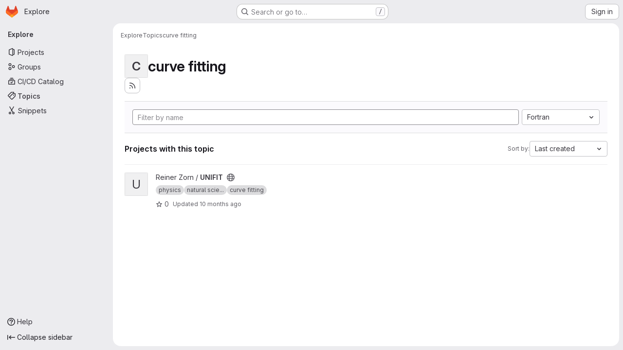

--- FILE ---
content_type: text/javascript; charset=utf-8
request_url: https://iffgit.fz-juelich.de/assets/webpack/global_search_modal.ebda6a5e.chunk.js
body_size: 15787
content:
(this.webpackJsonp=this.webpackJsonp||[]).push([["global_search_modal"],{"3lQS":function(e,t,n){"use strict";var r=n("HTBS"),s=n("FxFN"),i=n("5c3i"),a={components:{GlAvatar:r.a},props:{projectId:{type:[Number,String],default:0,required:!1,validator:e=>"string"!=typeof e||Object(s.f)(e)},projectName:{type:String,required:!0},projectAvatarUrl:{type:String,required:!1,default:""},size:{type:Number,default:32,required:!1},alt:{type:String,required:!1,default:void 0}},computed:{avatarAlt(){var e;return null!==(e=this.alt)&&void 0!==e?e:this.projectName},entityId(){return Object(s.f)(this.projectId)?Object(s.e)(this.projectId):this.projectId}},AVATAR_SHAPE_OPTION_RECT:i.b},o=n("tBpV"),l=Object(o.a)(a,(function(){return(0,this._self._c)("gl-avatar",{attrs:{shape:this.$options.AVATAR_SHAPE_OPTION_RECT,"entity-id":this.entityId,"entity-name":this.projectName,src:this.projectAvatarUrl,alt:this.avatarAlt,size:this.size,"fallback-on-error":!0,itemprop:"image"}})}),[],!1,null,null,null);t.a=l.exports},"5tFN":function(e,t,n){"use strict";n.d(t,"f",(function(){return r})),n.d(t,"e",(function(){return s})),n.d(t,"h",(function(){return i})),n.d(t,"c",(function(){return a})),n.d(t,"a",(function(){return o})),n.d(t,"b",(function(){return l})),n.d(t,"d",(function(){return c})),n.d(t,"g",(function(){return u})),n.d(t,"i",(function(){return d}));const r="Escape",s="Enter",i="NumpadEnter",a="Backspace",o="ArrowDown",l="ArrowUp",c="End",u="Home",d="Tab"},"9lRJ":function(e,t,n){"use strict";n.d(t,"g",(function(){return o})),n.d(t,"f",(function(){return l})),n.d(t,"c",(function(){return c})),n.d(t,"i",(function(){return u})),n.d(t,"p",(function(){return d})),n.d(t,"j",(function(){return m})),n.d(t,"h",(function(){return h})),n.d(t,"d",(function(){return p})),n.d(t,"q",(function(){return _})),n.d(t,"k",(function(){return f})),n.d(t,"r",(function(){return g})),n.d(t,"a",(function(){return v})),n.d(t,"b",(function(){return E})),n.d(t,"l",(function(){return b})),n.d(t,"n",(function(){return S})),n.d(t,"m",(function(){return O})),n.d(t,"e",(function(){return C})),n.d(t,"o",(function(){return x}));var r,s,i=n("/lV4"),a=n("oNYJ");const o=5,l=5,c="global-search-frequent-groups",u="global-search-frequent-projects",d=[a.S,a.g,a.u,a.s,a.o,a.l,a.Q,a.z,a.f,a.y],m="regex",h={notation:"compact",compactDisplay:"short"},p={blobs:"code",issues:null!==(r=window.gon)&&void 0!==r&&null!==(r=r.features)&&void 0!==r&&r.workItemScopeFrontend?"work":"issues",epics:"epic",merge_requests:"merge-request",commits:"commit",notes:"comments",milestones:"milestone",users:"users",projects:"project",wiki_blobs:"book",snippet_titles:"snippet"},_={issue:{order:1,icon:"work-item-issue",label:Object(i.i)("GlobalSearch|Issues")},epic:{order:2,icon:"work-item-epic",label:Object(i.i)("GlobalSearch|Epics")},task:{order:3,icon:"work-item-task",label:Object(i.i)("GlobalSearch|Tasks")},objective:{order:4,icon:"work-item-objective",label:Object(i.i)("GlobalSearch|Objectives")},key_result:{order:5,icon:"work-item-keyresult",label:Object(i.i)("GlobalSearch|Key results")}},f={blobs:Object(i.i)("GlobalSearch|Code"),issues:null!==(s=window.gon)&&void 0!==s&&null!==(s=s.features)&&void 0!==s&&s.workItemScopeFrontend?Object(i.i)("GlobalSearch|Work items"):Object(i.i)("GlobalSearch|Issues"),epics:Object(i.i)("GlobalSearch|Epics"),merge_requests:Object(i.i)("GlobalSearch|Merge request"),commits:Object(i.i)("GlobalSearch|Commits"),notes:Object(i.i)("GlobalSearch|Comments"),milestones:Object(i.i)("GlobalSearch|Milestones"),users:Object(i.i)("GlobalSearch|Users"),projects:Object(i.i)("GlobalSearch|Projects"),wiki_blobs:Object(i.i)("GlobalSearch|Wiki"),snippet_titles:Object(i.i)("GlobalSearch|Snippets")},g="zoekt",v="advanced",E="basic",b="global",S="project",O="group",C=m+"_advanced_search",x=Object(i.i)("GlobalSearch|Search")+" · GitLab"},Eqlq:function(e,t){var n={kind:"Document",definitions:[{kind:"OperationDefinition",operation:"query",name:{kind:"Name",value:"CurrentUserFrecentGroups"},variableDefinitions:[],directives:[],selectionSet:{kind:"SelectionSet",selections:[{kind:"Field",name:{kind:"Name",value:"frecentGroups"},arguments:[],directives:[],selectionSet:{kind:"SelectionSet",selections:[{kind:"Field",name:{kind:"Name",value:"id"},arguments:[],directives:[]},{kind:"Field",name:{kind:"Name",value:"name"},arguments:[],directives:[]},{kind:"Field",alias:{kind:"Name",value:"namespace"},name:{kind:"Name",value:"fullName"},arguments:[],directives:[]},{kind:"Field",name:{kind:"Name",value:"avatarUrl"},arguments:[],directives:[]},{kind:"Field",name:{kind:"Name",value:"fullPath"},arguments:[],directives:[]}]}}]}}],loc:{start:0,end:124}};n.loc.source={body:"query CurrentUserFrecentGroups {\n  frecentGroups {\n    id\n    name\n    namespace: fullName\n    avatarUrl\n    fullPath\n  }\n}\n",name:"GraphQL request",locationOffset:{line:1,column:1}};var r={};function s(e,t){for(var n=0;n<e.definitions.length;n++){var r=e.definitions[n];if(r.name&&r.name.value==t)return r}}n.definitions.forEach((function(e){if(e.name){var t=new Set;!function e(t,n){if("FragmentSpread"===t.kind)n.add(t.name.value);else if("VariableDefinition"===t.kind){var r=t.type;"NamedType"===r.kind&&n.add(r.name.value)}t.selectionSet&&t.selectionSet.selections.forEach((function(t){e(t,n)})),t.variableDefinitions&&t.variableDefinitions.forEach((function(t){e(t,n)})),t.definitions&&t.definitions.forEach((function(t){e(t,n)}))}(e,t),r[e.name.value]=t}})),e.exports=n,e.exports.CurrentUserFrecentGroups=function(e,t){var n={kind:e.kind,definitions:[s(e,t)]};e.hasOwnProperty("loc")&&(n.loc=e.loc);var i=r[t]||new Set,a=new Set,o=new Set;for(i.forEach((function(e){o.add(e)}));o.size>0;){var l=o;o=new Set,l.forEach((function(e){a.has(e)||(a.add(e),(r[e]||new Set).forEach((function(e){o.add(e)})))}))}return a.forEach((function(t){var r=s(e,t);r&&n.definitions.push(r)})),n}(n,"CurrentUserFrecentGroups")},Htnb:function(e,t,n){"use strict";n.d(t,"a",(function(){return a}));n("3UXl"),n("iyoE");var r=n("PxiM"),s=n.n(r),i=n("D+x4");function a(e,t="",n="<b>",r="</b>"){if(!e)return"";if(!t)return Object(i.b)(e.toString(),{ALLOWED_TAGS:[]});const a=Object(i.b)(e.toString(),{ALLOWED_TAGS:[]}),o=s.a.match(a,t.toString());return a.split("").map((function(e,t){return o.includes(t)?`${n}${e}${r}`:e})).join("")}},JTkt:function(e,t,n){"use strict";n.d(t,"d",(function(){return a})),n.d(t,"e",(function(){return o})),n.d(t,"a",(function(){return l})),n.d(t,"b",(function(){return c})),n.d(t,"c",(function(){return u}));var r=n("xPX6"),s=n("qnJZ");const i=document.createElement("div"),a=function(e){return i.style.color="",i.style.color=e,i.style.color.length>0},o=function(e=""){return e?/^#([0-9A-F]{3}){1,2}$/i.test(e):null};function l(){var e;const t=["dark","solarized-dark","monokai"];var n;return(null===(e=document.body.dataset.page)||void 0===e?void 0:e.startsWith("ide:"))?t.includes(null===(n=window.gon)||void 0===n?void 0:n.user_color_scheme):document.documentElement.classList.contains("gl-dark")}function c(e=""){const t={"#995715":"#D99530","#737278":"#89888D","#1f75cb":"#428FDC","#108548":"#2DA160","#DD2B0E":"#EC5941"};let n=e;var i;Object(s.c)()===r.d&&(n=null!==(i=t[e])&&void 0!==i?i:e);return n}const u=function(e){return{background:`radial-gradient(circle at center, white 20%, ${e} 100%)`}}},LPnU:function(e,t,n){(e.exports=n("VNgF")(!1)).push([e.i,"\n.input-box-wrapper[data-v-493bbdd2] {\n  position: relative;\n}\n.fake-input-wrapper[data-v-493bbdd2] {\n  position: absolute;\n}\n",""])},YYYz:function(e,t,n){"use strict";n.r(t);n("eJ0a");var r=n("3CjL"),s=n.n(r),i=n("Tmea"),a=n.n(i),o=(n("ZzK0"),n("z6RN"),n("BzOf"),n("aFm2"),n("R9qC"),n("1I5c")),l=n("Oxu3"),c=n("yi8e"),u=n("ygVz"),d=n("O6Bj"),m=n("3twG"),h=n("GuZl"),p=n("/lV4"),_=n("5tFN"),f=n("gr1G"),g=n("tTlX"),v=n("JTkt"),E=n("B3M1"),b=n("dowq");var S=n("F/pm"),O=(n("3UXl"),n("iyoE"),n("RFHG"),n("xuo1"),n("UezY"),n("hG7+"),n("v2fZ"),n("PxiM")),C=n.n(O),x=n("nuJP"),T=n("NnjE"),y=n("7F3p"),I=n("2ibD"),k=n("8Igx"),A=n("h2IV");var R=n("I4EJ"),w=n("HTBS"),j=n("d85j"),L=n("Mp8J"),P=n("Htnb"),N=n("5c3i"),D={name:"CommandPaletteSearchItem",components:{GlAvatar:w.a,GlIcon:j.a},directives:{SafeHtml:L.a},props:{item:{type:Object,required:!0},searchQuery:{type:String,required:!0}},computed:{highlightedName(){return Object(P.a)(this.item.text,this.searchQuery)},avatarShape(){return this.item.category===R.L?this.$options.AVATAR_SHAPE_OPTION_CIRCLE:this.$options.AVATAR_SHAPE_OPTION_RECT}},AVATAR_SHAPE_OPTION_RECT:N.b,AVATAR_SHAPE_OPTION_CIRCLE:N.a},G=n("tBpV"),$=Object(G.a)(D,(function(){var e=this,t=e._self._c;return t("div",{staticClass:"gl-flex gl-items-center"},[void 0!==e.item.avatar_url?t("gl-avatar",{staticClass:"gl-mr-3",attrs:{src:e.item.avatar_url,"entity-id":e.item.entity_id,"entity-name":e.item.entity_name,size:16,shape:e.avatarShape,"aria-hidden":"true"}}):e._e(),e._v(" "),e.item.icon?t("gl-icon",{staticClass:"gl-mr-3 gl-shrink-0",attrs:{name:e.item.icon,"data-testid":"icon"}}):e._e(),e._v(" "),t("span",{staticClass:"gl-flex gl-min-w-0 gl-items-center gl-gap-2"},[t("span",{directives:[{name:"safe-html",rawName:"v-safe-html",value:e.highlightedName,expression:"highlightedName"}],staticClass:"gl-truncate gl-text-strong"}),e._v(" "),e.item.namespace?[t("span",{staticClass:"gl-text-subtle",attrs:{"aria-hidden":"true","data-testid":"namespace-bullet"}},[e._v("·")]),e._v(" "),t("span",{directives:[{name:"safe-html",rawName:"v-safe-html",value:e.item.namespace,expression:"item.namespace"}],staticClass:"gl-truncate gl-text-sm gl-text-subtle",attrs:{"data-testid":"namespace"}})]:e._e()],2)],1)}),[],!1,null,null,null).exports,U=n("nUKU"),F=n.n(U),M=n("59DU"),H=n.n(M),q=n("3cHC");const V=function({name:e,items:t}){return{name:e||R.f,items:t.filter((function({component:e}){return"invite_members"!==e}))}},B=function(e,t){var n;const r=function({id:e,title:t}){return{extraAttrs:{"data-track-action":R.I,"data-track-label":e||q.w,...e?{}:{"data-track-extra":JSON.stringify({title:t})}}}};if(e.push({text:t.title,keywords:t.title,icon:t.icon,href:t.link,...r(t)}),null!==(n=t.items)&&void 0!==n&&n.length){const n=t.items.map((function(e){return{keywords:e.title,text:[t.title,e.title].join(" > "),href:e.link,icon:t.icon,...r(e)}}));e=[...e,...n]}return e},Q=function(e,t){return{icon:"doc-code",text:t,href:Object(m.l)(Object(m.B)(e,t)),extraAttrs:{"data-track-action":R.I,"data-track-label":"file"}}},Y=u.a.mixin();var J={name:"CommandPaletteItems",components:{GlDisclosureDropdownGroup:x.a,GlLoadingIcon:T.a,SearchItem:$},mixins:[u.b.mixin(),Y],inject:["commandPaletteCommands","commandPaletteLinks","autocompletePath","settingsPath","searchContext","projectFilesPath","projectBlobPath"],props:{searchQuery:{type:String,required:!0},handle:{type:String,required:!0,validator:function(e){return[...R.c,R.x].includes(e)}}},data:function(){return{groups:[],loading:!1,projectFiles:[],debouncedSearch:a()((function(){switch(this.handle){case R.b:this.getCommandsAndPages();break;case R.M:case R.A:case R.k:this.getScopedItems();break;case R.x:this.getProjectFiles()}}),h.g),settings:[]}},computed:{isCommandMode(){return this.handle===R.b},isPathMode(){return this.handle===R.x},commands(){return this.commandPaletteCommands.map(V)},links(){return this.commandPaletteLinks.reduce(B,[])},filteredCommands(){var e=this;return this.searchQuery?this.commands.map((function({name:t,items:n}){return{name:t,items:e.filterBySearchQuery(n,"text")}})).filter((function({items:e}){return e.length})):this.commands},hasResults(){var e;return(null===(e=this.groups)||void 0===e?void 0:e.length)&&this.groups.some((function(e){var t;return null===(t=e.items)||void 0===t?void 0:t.length}))},hasSearchQuery(){var e,t;return this.isCommandMode||this.isPathMode?(null===(t=this.searchQuery)||void 0===t?void 0:t.length)>0:(null===(e=this.searchQuery)||void 0===e?void 0:e.length)>2},searchTerm(){return this.handle===R.k?`${R.k}${this.searchQuery}`:this.searchQuery},filteredProjectFiles(){return this.searchQuery?this.filterBySearchQuery(this.projectFiles,"text").slice(0,R.l):this.projectFiles.slice(0,R.l)}},watch:{searchQuery:{handler(){this.debouncedSearch()},immediate:!0},handle:{handler(e,t){var n;void 0!==t&&this.debouncedSearch();const r=null!==(n=R.J[e])&&void 0!==n?n:"unknown";this.track(R.H,{label:r}),e===R.b&&this.fetchSettings()},immediate:!0}},updated(){this.$emit("updated")},methods:{fetchSettings(){var e,t,n=this;let r=null;const s=null===(e=this.searchContext.project)||void 0===e?void 0:e.id,i=null===(t=this.searchContext.group)||void 0===t?void 0:t.id;if(s)r=`${this.settingsPath}?project_id=${s}`;else{if(!i)return void(this.settings=[]);r=`${this.settingsPath}?group_id=${i}`}I.a.get(r).then((function(e){n.settings=e.data})).catch((function(e){Object(k.a)(e),n.settings=[]}))},filterBySearchQuery(e,t="keywords"){return C.a.filter(e,this.searchQuery,{key:t})},async getProjectFiles(){if(this.projectFilesPath&&!this.projectFiles.length){this.loading=!0;try{const e=await I.a.get(this.projectFilesPath);this.projectFiles=null==e?void 0:e.data.map(Q.bind(null,this.projectBlobPath))}catch(e){y.b(e)}finally{this.loading=!1}}this.groups=[{name:R.w,items:this.filteredProjectFiles}]},getCommandsAndPages(){if(!this.searchQuery)return void(this.groups=[...this.commands]);this.groups=[...this.filteredCommands];const e=this.filterBySearchQuery(this.links);e.length&&this.groups.push({name:R.v,items:e});const t=this.filterBySearchQuery(this.settings,"text");t.length&&this.groups.push({name:R.G,items:t})},async getScopedItems(){var e;if(!((null===(e=this.searchQuery)||void 0===e?void 0:e.length)<3)){this.loading=!0;try{var t;const e=await I.a.get(function({path:e,searchTerm:t,handle:n,projectId:r}){const s=F()({term:t,project_id:r,filter:"search",scope:R.E[n]},H.a);return`${e}?${Object(m.D)(s)}`}({path:this.autocompletePath,searchTerm:this.searchTerm,handle:this.handle,projectId:null===(t=this.searchContext.project)||void 0===t?void 0:t.id}));this.groups=[{name:R.i[this.handle],items:e.data.map(A.b)}]}catch(e){y.b(e)}finally{this.loading=!1}}},trackingCommands({text:e}){var t;if(!this.isCommandMode||null===(t=this.searchContext.project)||void 0===t||!t.id)return;this.settings.some((function(t){return t.text===e}))&&this.trackEvent("click_project_setting_in_command_palette",{label:e})}}},z=Object(G.a)(J,(function(){var e=this,t=e._self._c;return t("div",[e.loading?t("gl-loading-icon",{staticClass:"gl-my-5",attrs:{size:"lg"}}):e.hasResults?t("ul",{staticClass:"gl-m-0 gl-list-none gl-p-0"},e._l(e.groups,(function(n,r){return t("gl-disclosure-dropdown-group",{key:r,class:{"!gl-mt-0":0===r},attrs:{group:n,bordered:""},on:{action:e.trackingCommands},scopedSlots:e._u([{key:"list-item",fn:function({item:n}){return[t("search-item",{attrs:{item:n,"search-query":e.searchQuery}})]}}],null,!0)})})),1):e.hasSearchQuery&&!e.hasResults?t("div",{staticClass:"gl-pl-5 gl-pt-3 gl-text-default"},[e._v("\n    "+e._s(e.__("No results found"))+"\n  ")]):e._e()],1)}),[],!1,null,null,null).exports,K={name:"FakeSearchInput",props:{userInput:{type:String,required:!0},scope:{type:String,required:!0,validator:function(e){return[...R.c,R.x].includes(e)}}},computed:{placeholder(){return R.F[this.scope]}}},W=n("LPAU"),X=n.n(W),Z=n("juHI"),ee=n.n(Z),te={insert:"head",singleton:!1},ne=(X()(ee.a,te),ee.a.locals,Object(G.a)(K,(function(){var e=this,t=e._self._c;return t("div",{staticClass:"fake-input gl-pointer-events-none gl-flex"},[t("span",{staticClass:"gl-opacity-0",attrs:{"data-testid":"search-scope"}},[e._v(e._s(e.scope)+" ")]),e._v(" "),e.userInput?e._e():t("span",{staticClass:"gl-pointer-events-none gl-text-subtle",attrs:{"data-testid":"search-scope-placeholder"}},[e._v(e._s(e.placeholder))])])}),[],!1,null,"26a01bbc",null).exports),re=n("zIFf"),se=n("CbCZ"),ie=n("93nq"),ae=n("xPX6");const oe=u.a.mixin();var le={name:"CommandsOverviewDropdown",directives:{GlTooltip:re.a},components:{GlButton:se.a,GlCollapsibleListbox:ie.a},mixins:[oe],i18n:{header:Object(p.i)("GlobalSearch|Filters"),tooltip:Object(p.i)("GlobalSearch|Filters %{superKey} + %{link2Start}k%{link2End}")},props:{items:{type:Array,required:!0}},data:()=>({listboxOpen:!1}),computed:{formattedTooltip(){return this.$options.i18n.tooltip.replace("%{superKey}",`<kbd>${Object(ae.h)()}</kbd>`).replace("%{link2Start}k%{link2End}","<kbd>k</kbd>")}},methods:{emitSelected(e){this.$emit("selected",e)},emitHidden(){this.$emit("hidden")},open(){this.$refs.commandsDropdown.open()},close(){this.$refs.commandsDropdown.close()},onListboxShown(){this.listboxOpen=!0,this.trackEvent(this.$options.EVENT_CLICK_COMMANDS_SUB_MENU_IN_COMMAND_PALETTE)},onListboxHidden(){this.listboxOpen=!1,this.emitHidden()}},EVENT_CLICK_COMMANDS_SUB_MENU_IN_COMMAND_PALETTE:"click_commands_sub_menu_in_command_palette"},ce=Object(G.a)(le,(function(){var e=this,t=e._self._c;return t("div",[t("gl-collapsible-listbox",{ref:"commandsDropdown",attrs:{items:e.items,"header-text":e.$options.i18n.header,category:"tertiary"},on:{select:e.emitSelected,shown:e.onListboxShown,hidden:e.onListboxHidden},scopedSlots:e._u([{key:"toggle",fn:function(){return[t("gl-button",{directives:[{name:"gl-tooltip",rawName:"v-gl-tooltip",value:{title:e.listboxOpen?"":e.formattedTooltip,html:!0},expression:"{\n          title: listboxOpen ? '' : formattedTooltip,\n          html: true,\n        }"}],ref:"filterButton",attrs:{icon:"filter",category:"tertiary","aria-label":e.$options.i18n.header}})]},proxy:!0},{key:"header",fn:function(){return[t("span",{staticClass:"gl-border-b-1 gl-border-dropdown gl-p-4 gl-border-b-solid"},[e._v("\n        "+e._s(e.$options.i18n.header)+"\n      ")])]},proxy:!0},{key:"list-item",fn:function({item:n}){return[t("span",{staticClass:"gl-flex gl-items-center gl-justify-between"},[t("span",{attrs:{"data-testid":"listbox-item-text"}},[e._v(e._s(n.text))]),e._v(" "),t("kbd",[e._v(e._s(n.value))])])]}}])})],1)}),[],!1,null,null,null).exports,ue=n("lCTV"),de=n("AxB5"),me={name:"SearchResultFocusLayover",components:{GlSprintf:n("dIEn").a},props:{textMessage:{type:String,required:!0}}},he=Object(G.a)(me,(function(){var e=this,t=e._self._c;return t("span",{staticClass:"gl-flex gl-min-w-0 gl-items-center gl-justify-between gl-gap-3"},[t("span",{staticClass:"gl-flex gl-min-w-0 gl-grow gl-gap-3"},[e._t("default")],2),e._v(" "),t("span",{staticClass:"show-focus-layover-hint gl-hidden gl-items-center gl-justify-end gl-opacity-0 sm:gl-flex"},[t("span",{staticClass:"gl-whitespace-nowrap gl-text-subtle",attrs:{"data-testid":"overlay-message"}},[t("gl-sprintf",{attrs:{message:e.textMessage},scopedSlots:e._u([{key:"kbd",fn:function({content:n}){return[t("kbd",{staticClass:"-gl-mb-2 -gl-mt-3 gl-pb-3 gl-align-middle gl-text-base"},[e._v("\n            "+e._s(n)+"\n          ")])]}}])})],1)])])}),[],!1,null,null,null).exports,pe={name:"GlobalSearchNoResults",i18n:{NO_SEARCH_RESULTS:f.z}},_e=Object(G.a)(pe,(function(){var e=this._self._c;return e("ul",{staticClass:"gl-m-0 gl-list-none gl-p-0"},[e("li",{staticClass:"command-palette-px gl-border-t gl-border-t-dropdown gl-pb-3 gl-pt-5 gl-text-default"},[this._v("\n    "+this._s(this.$options.i18n.NO_SEARCH_RESULTS)+"\n  ")])])}),[],!1,null,null,null).exports;const fe=u.a.mixin();var ge={name:"GlobalSearchAutocompleteItems",i18n:{AUTOCOMPLETE_ERROR_MESSAGE:f.b,NO_SEARCH_RESULTS:f.z,OVERLAY_GOTO:R.r,OVERLAY_PROFILE:R.s,OVERLAY_PROJECT:R.t,OVERLAY_FILE:R.q,USERS_GROUP_TITLE:R.K,PROJECTS_GROUP_TITLE:R.z,ISSUES_GROUP_TITLE:R.j,PAGES_GROUP_TITLE:R.v,GROUPS_GROUP_TITLE:R.h,MERGE_REQUESTS_GROUP_TITLE:Object(p.i)("GlobalSearch|Merge requests"),RECENT_ISSUES_GROUP_TITLE:Object(p.i)("GlobalSearch|Recent issues"),RECENT_EPICS_GROUP_TITLE:Object(p.i)("GlobalSearch|Recent epics"),RECENT_MERGE_REQUESTS_GROUP_TITLE:Object(p.i)("GlobalSearch|Recent merge requests")},components:{GlAvatar:w.a,GlAlert:ue.a,GlLoadingIcon:T.a,GlDisclosureDropdownGroup:x.a,GlDisclosureDropdownItem:de.a,SearchResultFocusLayover:he,GlobalSearchNoResults:_e},directives:{SafeHtml:L.a},AVATAR_SHAPE_OPTION_RECT:N.b,AVATAR_SHAPE_OPTION_CIRCLE:N.a,mixins:[fe],computed:{...Object(c.f)(["search","loading","autocompleteError"]),...Object(c.d)(["autocompleteGroupedSearchOptions"]),groups(){var e=this;return this.autocompleteGroupedSearchOptions.map((function(t){var n;return{name:e.modifiedGroupName(null==t?void 0:t.name),items:null==t||null===(n=t.items)||void 0===n?void 0:n.map((function(e){return{...e,extraAttrs:{class:"show-focus-layover gl-flex gl-items-center gl-justify-between"}}}))}}))},hasResults(){var e;return(null===(e=this.autocompleteGroupedSearchOptions)||void 0===e?void 0:e.length)>0},hasNoResults(){return!this.hasResults&&!this.autocompleteError}},methods:{highlightedName(e){return Object(P.a)(e,this.search)},overlayText(e){let t=R.r;switch(e){case this.$options.i18n.USERS_GROUP_TITLE:t=this.$options.i18n.OVERLAY_PROFILE;break;case this.$options.i18n.PROJECTS_GROUP_TITLE:t=this.$options.i18n.OVERLAY_PROJECT;break;case this.$options.i18n.ISSUES_GROUP_TITLE:t=this.$options.i18n.OVERLAY_GOTO;break;case this.$options.i18n.PAGES_GROUP_TITLE:t=this.$options.i18n.OVERLAY_FILE}return t},trackingTypes({name:e}){switch(e){case this.$options.i18n.PROJECTS_GROUP_TITLE:this.trackEvent("click_project_result_in_command_palette");break;case this.$options.i18n.GROUPS_GROUP_TITLE:this.trackEvent("click_group_result_in_command_palette");break;case this.$options.i18n.MERGE_REQUESTS_GROUP_TITLE:this.trackEvent("click_merge_request_result_in_command_palette");break;case this.$options.i18n.ISSUES_GROUP_TITLE:this.trackEvent("click_issue_result_in_command_palette");break;case this.$options.i18n.RECENT_ISSUES_GROUP_TITLE:this.trackEvent("click_recent_issue_result_in_command_palette");break;case this.$options.i18n.RECENT_EPICS_GROUP_TITLE:this.trackEvent("click_recent_epic_result_in_command_palette");break;case this.$options.i18n.RECENT_MERGE_REQUESTS_GROUP_TITLE:this.trackEvent("click_recent_merge_request_result_in_command_palette");break;default:this.trackEvent("click_user_result_in_command_palette")}},modifiedGroupName(e){return e===R.g?this.$options.i18n.GROUPS_GROUP_TITLE:e===R.y?this.$options.i18n.PROJECTS_GROUP_TITLE:e}}},ve=Object(G.a)(ge,(function(){var e=this,t=e._self._c;return t("div",[e.autocompleteError?t("gl-alert",{staticClass:"gl-mt-2 gl-text-default",attrs:{dismissible:!1,variant:"danger"}},[e._v("\n    "+e._s(e.$options.i18n.AUTOCOMPLETE_ERROR_MESSAGE)+"\n  ")]):e._e(),e._v(" "),!e.loading&&e.hasResults?t("ul",{staticClass:"gl-m-0 gl-list-none gl-p-0"},e._l(e.groups,(function(n,r){return t("gl-disclosure-dropdown-group",{key:n.name,class:{"!gl-mt-0":0===r},attrs:{group:n,bordered:""},on:{action:e.trackingTypes}},e._l(n.items,(function(r){return t("gl-disclosure-dropdown-item",{key:r.id||r.text,staticClass:"show-on-focus-or-hover--context show-focus-layover gl-flex gl-items-center gl-justify-between",attrs:{item:r},scopedSlots:e._u([{key:"list-item",fn:function(){return[t("search-result-focus-layover",{attrs:{"text-message":e.overlayText(n)}},[void 0!==r.avatar_url?t("gl-avatar",{attrs:{src:r.avatar_url,"entity-id":r.entity_id,"entity-name":r.entity_name,size:16,shape:n.name===e.$options.i18n.USERS_GROUP_TITLE?e.$options.AVATAR_SHAPE_OPTION_CIRCLE:e.$options.AVATAR_SHAPE_OPTION_RECT,"aria-hidden":"true"}}):e._e(),e._v(" "),t("span",{staticClass:"gl-flex gl-flex-row gl-items-center gl-gap-2 gl-truncate"},[t("span",{directives:[{name:"safe-html",rawName:"v-safe-html",value:e.highlightedName(r.text),expression:"highlightedName(item.text)"}],staticClass:"gl-truncate gl-text-strong",attrs:{"data-testid":"autocomplete-item-name"}}),e._v(" "),r.value&&r.namespace?t("span",{staticClass:"gl-text-subtle",attrs:{"aria-hidden":"true"}},[e._v("·")]):e._e(),e._v(" "),r.value?t("span",{directives:[{name:"safe-html",rawName:"v-safe-html",value:r.namespace,expression:"item.namespace"}],staticClass:"gl-truncate gl-text-sm gl-text-subtle",attrs:{"data-testid":"autocomplete-item-namespace"}}):e._e()])],1)]},proxy:!0}],null,!0)})})),1)})),1):e._e(),e._v(" "),e.loading?t("gl-loading-icon",{staticClass:"gl-my-6",attrs:{size:"lg"}}):e._e(),e._v(" "),e.hasNoResults?t("global-search-no-results"):e._e()],1)}),[],!1,null,null,null).exports,Ee=(n("B++/"),n("47t/"),n("wCL9")),be=n.n(Ee);const Se=u.a.mixin();var Oe={name:"DefaultPlaces",i18n:{PLACES:f.A,OVERLAY_CHANGE_CONTEXT:R.p,YOUR_WORK_TITLE:Object(p.i)("GlobalSearch|Your work"),EXPLORE_TITLE:Object(p.i)("GlobalSearch|Explore"),PROFILE_TITLE:Object(p.i)("GlobalSearch|Profile"),PREFERENCES_TITLE:Object(p.i)("GlobalSearch|Preferences")},components:{GlDisclosureDropdownGroup:x.a,GlDisclosureDropdownItem:de.a,SearchResultFocusLayover:he},mixins:[Se],inject:["contextSwitcherLinks"],computed:{shouldRender(){return this.contextSwitcherLinks.length>0},group(){return{name:this.$options.i18n.PLACES,items:this.contextSwitcherLinks.map((function({title:e,link:t,...n}){return{text:e,href:t,extraAttrs:{"data-track-action":R.I,"data-track-label":q.w,"data-track-property":q.x,"data-track-extra":JSON.stringify({title:e}),"data-testid":"places-item-link","data-qa-places-item":e,class:"show-focus-layover",...Object.entries(n).reduce((function(e,[t,n]){return t.startsWith("data")&&(e[be()(t)]=n),e}),{})}}}))}}},created(){this.shouldRender||this.$emit("nothing-to-render")},methods:{trackingTypes({text:e}){switch(e){case this.$options.i18n.YOUR_WORK_TITLE:this.trackEvent("click_your_work_in_command_palette");break;case this.$options.i18n.EXPLORE_TITLE:this.trackEvent("click_explore_in_command_palette");break;case this.$options.i18n.PROFILE_TITLE:this.trackEvent("click_profile_in_command_palette");break;case this.$options.i18n.PREFERENCES_TITLE:this.trackEvent("click_preferences_in_command_palette")}}}},Ce=Object(G.a)(Oe,(function(){var e=this,t=e._self._c;return e.shouldRender?t("gl-disclosure-dropdown-group",e._b({attrs:{group:e.group},on:{action:e.trackingTypes}},"gl-disclosure-dropdown-group",e.$attrs,!1),e._l(e.group.items,(function(n){return t("gl-disclosure-dropdown-item",{key:n.text,staticClass:"show-on-focus-or-hover--context show-focus-layover",attrs:{item:n},scopedSlots:e._u([{key:"list-item",fn:function(){return[t("search-result-focus-layover",{attrs:{"text-message":e.$options.i18n.OVERLAY_CHANGE_CONTEXT}},[t("span",[e._v(e._s(n.text))])])]},proxy:!0}],null,!0)})})),1):e._e()}),[],!1,null,null,null).exports;const xe=u.a.mixin();var Te={name:"DefaultIssuables",i18n:{ALL_GITLAB:f.a,OVERLAY_GOTO:R.r,ISSUES_ASSIGNED_TO_ME_TITLE:Object(p.i)("GlobalSearch|Issues assigned to me"),ISSUES_I_HAVE_CREATED_TITLE:Object(p.i)("GlobalSearch|Issues I've created"),MERGE_REQUESTS_THAT_I_AM_A_REVIEWER:Object(p.i)("GlobalSearch|Merge requests that I'm a reviewer"),MERGE_REQUESTS_I_HAVE_CREATED_TITLE:Object(p.i)("GlobalSearch|Merge requests I've created"),MERGE_REQUESTS_ASSIGNED_TO_ME_TITLE:Object(p.i)("GlobalSearch|Merge requests assigned to me")},components:{GlDisclosureDropdownGroup:x.a,GlDisclosureDropdownItem:de.a,SearchResultFocusLayover:he},mixins:[xe],computed:{...Object(c.f)(["searchContext"]),...Object(c.d)(["defaultSearchOptions"]),currentContextName(){var e,t;return(null===(e=this.searchContext)||void 0===e||null===(e=e.project)||void 0===e?void 0:e.name)||(null===(t=this.searchContext)||void 0===t||null===(t=t.group)||void 0===t?void 0:t.name)||this.$options.i18n.ALL_GITLAB},shouldRender(){return this.group.items.length>0},group(){var e;return{name:this.currentContextName,items:null===(e=this.defaultSearchOptions)||void 0===e?void 0:e.map((function(e){return{...e,extraAttrs:{class:"show-focus-layover"}}}))}}},created(){this.shouldRender||this.$emit("nothing-to-render")},methods:{trackingTypes({text:e}){switch(e){case this.$options.i18n.ISSUES_ASSIGNED_TO_ME_TITLE:this.trackEvent("click_issues_assigned_to_me_in_command_palette");break;case this.$options.i18n.ISSUES_I_HAVE_CREATED_TITLE:this.trackEvent("click_issues_i_created_in_command_palette");break;case this.$options.i18n.MERGE_REQUESTS_ASSIGNED_TO_ME_TITLE:this.trackEvent("click_merge_requests_assigned_to_me_in_command_palette");break;case this.$options.i18n.MERGE_REQUESTS_THAT_I_AM_A_REVIEWER:this.trackEvent("click_merge_requests_that_im_a_reviewer_in_command_palette");break;case this.$options.i18n.MERGE_REQUESTS_I_HAVE_CREATED_TITLE:this.trackEvent("click_merge_requests_i_created_in_command_palette")}}}},ye=Object(G.a)(Te,(function(){var e=this,t=e._self._c;return e.shouldRender?t("gl-disclosure-dropdown-group",e._b({attrs:{group:e.group}},"gl-disclosure-dropdown-group",e.$attrs,!1),e._l(e.defaultSearchOptions,(function(n){return t("gl-disclosure-dropdown-item",{key:n.text,staticClass:"show-on-focus-or-hover--context show-focus-layover",attrs:{item:n},on:{action:e.trackingTypes},scopedSlots:e._u([{key:"list-item",fn:function(){return[t("search-result-focus-layover",{attrs:{"text-message":e.$options.i18n.OVERLAY_GOTO}},[t("span",[e._v(e._s(n.text))])])]},proxy:!0}],null,!0)})})),1):e._e()}),[],!1,null,null,null).exports,Ie=n("Eqlq"),ke=n.n(Ie),Ae=n("3lQS"),Re={name:"FrequentlyVisitedItem",i18n:{OVERLAY_GOTO:R.r},components:{ProjectAvatar:Ae.a,SearchResultFocusLayover:he},props:{item:{type:Object,required:!0}}},we=Object(G.a)(Re,(function(){var e=this,t=e._self._c;return t("search-result-focus-layover",{attrs:{"text-message":e.$options.i18n.OVERLAY_GOTO}},[t("project-avatar",{attrs:{"project-id":e.item.id,"project-name":e.item.title,"project-avatar-url":e.item.avatar,size:16,"aria-hidden":"true"}}),e._v(" "),t("div",{staticClass:"gl-flex gl-flex-row gl-items-center gl-gap-2 gl-truncate"},[t("span",{staticClass:"gl-truncate"},[e._v(" "+e._s(e.item.title)+" ")]),e._v(" "),e.item.subtitle?[t("span",{staticClass:"gl-text-subtle",attrs:{"aria-hidden":"true"}},[e._v("·")]),e._v(" "),t("span",{staticClass:"gl-truncate gl-text-sm gl-text-subtle",attrs:{"data-testid":"subtitle"}},[e._v("\n        "+e._s(e.item.subtitle)+"\n      ")])]:e._e()],2)],1)}),[],!1,null,null,null).exports,je={components:{GlSkeletonLoader:n("Q5rj").a}},Le=Object(G.a)(je,(function(){var e=this._self._c;return e("gl-skeleton-loader",{attrs:{width:737,height:40}},[e("rect",{attrs:{width:"20",height:"20",y:"12",x:"8",rx:4}}),this._v(" "),e("rect",{attrs:{width:"30%",height:"12",y:"16",x:"40",rx:4}})])}),[],!1,null,null,null).exports,Pe={name:"FrequentlyVisitedItems",i18n:{OVERLAY_GOTO:R.r},components:{GlDisclosureDropdownGroup:x.a,GlDisclosureDropdownItem:de.a,GlIcon:j.a,FrequentItem:we,FrequentItemSkeleton:Le,SearchResultFocusLayover:he},props:{loading:{type:Boolean,required:!1,default:!1},emptyStateText:{type:String,required:!0},groupName:{type:String,required:!0},viewAllItemsText:{type:String,required:!0},viewAllItemsIcon:{type:String,required:!0},viewAllItemsPath:{type:String,required:!1,default:null},items:{type:Array,required:!1,default:function(){return[]}}},computed:{formattedItems(){return this.items.map((function(e){return{forDropdown:{id:e.id,text:e.name,href:Object(m.B)(gon.relative_url_root||"/",e.fullPath),extraAttrs:{"data-track-action":R.I,"data-track-label":e.id,"data-track-property":q.x,"data-track-extra":JSON.stringify({title:e.name})}},forRenderer:{id:e.id,title:e.name,subtitle:e.namespace,avatar:e.avatarUrl}}}))},showEmptyState(){return!this.loading&&0===this.formattedItems.length},viewAllItem(){return{text:this.viewAllItemsText,href:this.viewAllItemsPath}}}},Ne=Object(G.a)(Pe,(function(){var e=this,t=e._self._c;return t("gl-disclosure-dropdown-group",e._b({scopedSlots:e._u([{key:"group-label",fn:function(){return[e._v(e._s(e.groupName))]},proxy:!0}])},"gl-disclosure-dropdown-group",e.$attrs,!1),[e._v(" "),e.loading?t("gl-disclosure-dropdown-item",[t("frequent-item-skeleton")],1):e._l(e.formattedItems,(function(n){return t("gl-disclosure-dropdown-item",{key:n.forDropdown.id,staticClass:"show-on-focus-or-hover--context show-focus-layover",attrs:{item:n.forDropdown},on:{action:function(t){return e.$emit("action")}},scopedSlots:e._u([{key:"list-item",fn:function(){return[t("frequent-item",{attrs:{item:n.forRenderer}})]},proxy:!0}],null,!0)})})),e._v(" "),e.showEmptyState?t("gl-disclosure-dropdown-item",{staticClass:"gl-cursor-text"},[t("span",{staticClass:"gl-mx-3 gl-my-3 gl-text-sm gl-text-subtle"},[e._v(e._s(e.emptyStateText))])]):e._e(),e._v(" "),t("gl-disclosure-dropdown-item",{key:"all",staticClass:"show-focus-layover",attrs:{item:e.viewAllItem},scopedSlots:e._u([{key:"list-item",fn:function(){return[t("search-result-focus-layover",{attrs:{"text-message":e.$options.i18n.OVERLAY_GOTO}},[t("gl-icon",{staticClass:"!gl-w-5 gl-text-subtle",attrs:{name:e.viewAllItemsIcon}}),e._v("\n        "+e._s(e.viewAllItemsText)+"\n      ")],1)]},proxy:!0}])})],2)}),[],!1,null,null,null).exports,De={name:"FrequentlyVisitedGroups",components:{FrequentItems:Ne},inject:["groupsPath"],apollo:{frecentGroups:{query:ke.a}},i18n:{groupName:Object(p.i)("Navigation|Frequently visited groups"),viewAllText:Object(p.i)("Navigation|View all my groups"),emptyStateText:Object(p.i)("Navigation|Groups you visit often will appear here.")},computed:{items(){return this.frecentGroups||[]}},FREQUENTLY_VISITED_GROUPS_HANDLE:R.d},Ge=Object(G.a)(De,(function(){var e=this;return(0,e._self._c)("frequent-items",e._g(e._b({attrs:{loading:e.$apollo.queries.frecentGroups.loading,"empty-state-text":e.$options.i18n.emptyStateText,"group-name":e.$options.i18n.groupName,items:e.items,"view-all-items-icon":"group","view-all-items-text":e.$options.i18n.viewAllText,"view-all-items-path":e.groupsPath},on:{action:function(t){return e.$emit("action",e.$options.FREQUENTLY_VISITED_GROUPS_HANDLE)}}},"frequent-items",e.$attrs,!1),e.$listeners))}),[],!1,null,null,null).exports,$e=n("erDj"),Ue={name:"FrequentlyVisitedProjects",components:{FrequentItems:Ne},inject:["projectsPath"],apollo:{frecentProjects:{query:n.n($e).a}},i18n:{groupName:Object(p.i)("Navigation|Frequently visited projects"),viewAllText:Object(p.i)("Navigation|View all my projects"),emptyStateText:Object(p.i)("Navigation|Projects you visit often will appear here.")},computed:{items(){return this.frecentProjects||[]}},FREQUENTLY_VISITED_PROJECTS_HANDLE:R.e};const Fe=[Ce,Object(G.a)(Ue,(function(){var e=this;return(0,e._self._c)("frequent-items",e._g(e._b({attrs:{loading:e.$apollo.queries.frecentProjects.loading,"empty-state-text":e.$options.i18n.emptyStateText,"group-name":e.$options.i18n.groupName,items:e.items,"view-all-items-icon":"project","view-all-items-text":e.$options.i18n.viewAllText,"view-all-items-path":e.projectsPath},on:{action:function(t){return e.$emit("action",e.$options.FREQUENTLY_VISITED_PROJECTS_HANDLE)}}},"frequent-items",e.$attrs,!1),e.$listeners))}),[],!1,null,null,null).exports,Ge,ye];var Me={name:"GlobalSearchDefaultItems",mixins:[u.a.mixin()],data:()=>({componentNames:Fe.map((function({name:e}){return e}))}),methods:{componentFromName:e=>Fe.find((function(t){return t.name===e})),remove(e){const t=this.componentNames.findIndex((function(t){return t===e}));-1!==t&&this.componentNames.splice(t,1)},attrs:e=>0===e?null:{bordered:!0,class:"gl-mt-3"},trackItems(e){switch(e){case R.e:this.trackEvent("click_frequent_project_in_command_palette");break;case R.d:this.trackEvent("click_frequent_group_in_command_palette")}}}},He=Object(G.a)(Me,(function(){var e=this,t=e._self._c;return t("ul",{staticClass:"gl-m-0 gl-list-none gl-p-0 gl-pt-2"},e._l(e.componentNames,(function(n,r){return t(e.componentFromName(n),e._b({key:n,tag:"component",on:{"nothing-to-render":function(t){return e.remove(n)},action:e.trackItems}},"component",e.attrs(r),!1))})),1)}),[],!1,null,null,null).exports;const qe=u.a.mixin();var Ve={name:"GlobalSearchScopedItems",components:{GlIcon:j.a,GlDisclosureDropdownGroup:x.a,GlDisclosureDropdownItem:de.a,SearchResultFocusLayover:he},mixins:[qe],i18n:{OVERLAY_SEARCH:R.u},computed:{...Object(c.f)(["commandChar"]),...Object(c.d)(["scopedSearchGroup"]),group(){var e=this;return{name:this.scopedSearchGroup.name,items:this.scopedSearchGroup.items.map((function(t){return{...t,href:e.injectSearchPropsToHref(t),scopeName:t.scope||t.description,extraAttrs:{class:"show-focus-layover"}}}))}}},methods:{injectSearchPropsToHref(e){return e.text===R.D?Object(b.e)(e.href):this.commandChar===this.$options.USER_HANDLE?Object(b.f)(e.href):e.href},trackingTypes({text:e}){switch(e){case this.$options.SCOPE_SEARCH_ALL:this.trackEvent("click_all_gitlab_scoped_search_to_advanced_search");break;case this.$options.SCOPE_SEARCH_GROUP:this.trackEvent("click_group_scoped_search_to_advanced_search");break;case this.$options.SCOPE_SEARCH_PROJECT:this.trackEvent("click_project_scoped_search_to_advanced_search")}}},SCOPE_SEARCH_ALL:R.B,SCOPE_SEARCH_GROUP:R.C,SCOPE_SEARCH_PROJECT:R.D,USER_HANDLE:R.M},Be=Object(G.a)(Ve,(function(){var e=this,t=e._self._c;return t("div",[t("ul",{staticClass:"gl-m-0 gl-list-none gl-p-0 gl-pb-2",attrs:{"data-testid":"scoped-items"}},[t("gl-disclosure-dropdown-group",{attrs:{group:e.group},on:{action:e.trackingTypes}},e._l(e.group.items,(function(n){return t("gl-disclosure-dropdown-item",{key:n.text,staticClass:"show-on-focus-or-hover--context show-focus-layover",attrs:{item:n},scopedSlots:e._u([{key:"list-item",fn:function(){return[t("search-result-focus-layover",{attrs:{"text-message":e.$options.i18n.OVERLAY_SEARCH}},[t("gl-icon",{staticClass:"gl-mr-2 gl-shrink-0 gl-text-subtle",attrs:{name:"search-results"}}),e._v(" "),t("span",{staticClass:"gl-grow"},[e._v("\n              "+e._s(n.scopeName)+"\n            ")])],1)]},proxy:!0}],null,!0)})})),1)],1)])}),[],!1,null,null,null).exports;const Qe=u.a.mixin();var Ye={name:"GlobalSearchModal",SEARCH_MODAL_ID:S.k,i18n:{COMMAND_PALETTE:f.c,SEARCH_DESCRIBED_BY_WITH_RESULTS:f.F,SEARCH_DESCRIBED_BY_DEFAULT:f.D,SEARCH_DESCRIBED_BY_UPDATED:f.E,SEARCH_OR_COMMAND_MODE_PLACEHOLDER:Object(p.i)("GlobalSearch|Type to search…"),SEARCH_RESULTS_LOADING:f.G,MIN_SEARCH_TERM:f.u,COMMAND_PALETTE_TIP:f.k,COMMON_HANDLES:R.c},components:{GlSearchBoxByType:o.a,GlobalSearchDefaultItems:He,GlobalSearchScopedItems:Be,GlobalSearchAutocompleteItems:ve,GlModal:l.a,CommandPaletteItems:z,FakeSearchInput:ne,ScrollScrim:E.a,CommandsOverviewDropdown:ce},mixins:[Qe,g.a],data:()=>({nextFocusedItemIndex:null,commandPaletteDropdownItems:A.a,commandPaletteDropdownOpen:!1,focusIndex:-1,childListItems:[]}),computed:{...Object(c.f)(["search","loading","searchContext","commandChar"]),...Object(c.d)(["searchQuery","searchOptions","scopedSearchOptions","isCommandMode"]),searchText:{get(){return this.search},set(e){if(this.stringHasCommand(e))return this.setCommand(this.stringFirstChar(e)),void this.setSearch(e);this.setCommand(""),this.setSearch(e)}},showDefaultItems(){return!this.searchText},searchTermOverMin(){var e;return(null===(e=this.searchText)||void 0===e?void 0:e.length)>=S.n},showScopedSearchItems(){return this.searchTermOverMin&&this.scopedSearchOptions.length>0},searchResultsDescription(){return this.showDefaultItems?Object(p.j)(this.$options.i18n.SEARCH_DESCRIBED_BY_DEFAULT,{count:this.searchOptions.length}):this.searchTermOverMin?this.loading?this.$options.i18n.SEARCH_RESULTS_LOADING:Object(p.j)(this.$options.i18n.SEARCH_DESCRIBED_BY_UPDATED,{count:this.searchOptions.length}):this.$options.i18n.MIN_SEARCH_TERM},commandPaletteQuery(){var e;return this.isCommandMode?null===(e=this.searchText)||void 0===e?void 0:e.trim().substring(1):""},commandHighlightClass:()=>Object(v.a)()?"!gl-bg-subtle":"!gl-bg-strong"},watch:{nextFocusedItemIndex(){this.highlightFirstCommand()}},created(){Object(d.c)(this.allowMousetrapBindingOnSearchInput)},mounted(){document.addEventListener(f.p,this.showModal)},beforeDestroy(){document.removeEventListener(f.p,this.showModal)},methods:{...Object(c.c)(["setSearch","setCommand","fetchAutocompleteOptions","clearAutocomplete"]),showModal(){var e;null===(e=this.$refs.modal)||void 0===e||e.show()},getAutocompleteOptions:a()((function(e){this.isCommandMode||(e?this.fetchAutocompleteOptions():this.clearAutocomplete())}),h.g),getFocusableOptions(){var e;return Array.from((null===(e=this.$refs.resultsList)||void 0===e?void 0:e.querySelectorAll(S.m))||[])},handleSubmitSearch(e){this.submitSearch(),e.stopPropagation(),e.preventDefault()},getListItemsAndFocusIndex(){var e,t=this;const n=(null===(e=this.$refs.resultsList)||void 0===e?void 0:e.querySelectorAll(".gl-new-dropdown-item"))||[];n.length!==this.childListItems.length&&(this.childListItems=n,Array.from(n).forEach((function(e,n){e===document.activeElement&&(t.focusIndex=n)})))},onKeydown(e){var t,n;const{code:r,ctrlKey:s,target:i}=e;let a=!0;const o=i&&(null==i?void 0:i.matches(S.j)),l=this.getFocusableOptions();switch(this.getListItemsAndFocusIndex(),r){case _.e:case _.h:this.trackEvent("press_enter_to_advanced_search",{label:"command_palette"}),this.handleSubmitSearch(e);break;case _.g:if(o)return;if(l.length<1)return;this.focusItem(0,l);break;case _.d:if(o)return;if(l.length<1)return;this.focusItem(l.length-1,l);break;case _.b:if(o)return;if(l.length<1)return;0===l.indexOf(i)?this.focusSearchInput():this.focusNextItem(e,l,-1);break;case _.a:if(l.length<1)return;this.focusNextItem(e,l,1);break;case S.g:if(!s)return;this.focusIndex=this.focusIndex>0?this.focusIndex-1:this.childListItems.length-1,null===(t=this.childListItems[this.focusIndex])||void 0===t||t.focus();break;case S.f:if(!s)return;this.focusIndex=this.focusIndex<this.childListItems.length-1?this.focusIndex+1:0,null===(n=this.childListItems[this.focusIndex])||void 0===n||n.focus();break;case _.f:this.$refs.modal.close();break;default:a=!1}a&&e.preventDefault()},onKeyComboToggleDropdown(e){e.preventDefault&&e.preventDefault(),this.commandPaletteDropdownOpen?(this.$refs.commandDropdown.close(),this.commandPaletteDropdownOpen=!1):(this.$refs.commandDropdown.open(),this.commandPaletteDropdownOpen=!0)},allowMousetrapBindingOnSearchInput(e,t,n){if(n!==R.a)return;const r=this.$refs.searchInput.$el;return(null==r||!r.contains(t))&&void 0},handleClosing(){this.commandPaletteDropdownOpen=!1},focusSearchInput(){var e;null===(e=this.$refs)||void 0===e||null===(e=e.searchInput)||void 0===e||null===(e=e.$el)||void 0===e||null===(e=e.querySelector("input"))||void 0===e||e.focus()},focusNextItem(e,t,n){const{target:r}=e,i=t.indexOf(r),a=s()(i+n,0,t.length-1);this.focusItem(a,t)},focusItem(e,t){var n;this.nextFocusedItemIndex=e,null===(n=t[e])||void 0===n||n.focus()},submitSearch(){var e;this.isCommandMode?this.runFirstCommand():(null===(e=this.search)||void 0===e?void 0:e.length)<=S.n||Object(m.T)(Object(b.e)(this.searchQuery))},runFirstCommand(){var e;null===(e=this.getFocusableOptions()[0])||void 0===e||null===(e=e.firstChild)||void 0===e||e.click()},onSearchModalShown(){this.$emit("shown"),d.b.bind(R.a,this.onKeyComboToggleDropdown)},onSearchModalHidden({trigger:e}={}){switch(this.searchText="",this.$emit("hidden"),d.b.unbind(R.a),e){case this.$options.MODAL_CLOSE_ESC:case this.$options.MODAL_CLOSE_HEADERCLOSE:this.trackEvent("press_escape_in_command_palette");break;case this.$options.MODAL_CLOSE_BACKGROUND:this.trackEvent("click_outside_of_command_palette")}},highlightFirstCommand(){if(this.isCommandMode){var e;const t=null===(e=this.getFocusableOptions()[0])||void 0===e?void 0:e.firstChild;null==t||t.classList.toggle(this.commandHighlightClass,Boolean(!this.nextFocusedItemIndex))}},handleCommandSelection(e){switch(this.searchText=this.stringHasCommand(this.searchText)?`${e}${this.searchText.slice(1)}`:`${e}${this.searchText}`,this.focusSearchInput(),e){case this.$options.COMMAND_HANDLE:this.trackEvent("press_greater_than_in_command_palette");break;case this.$options.USER_HANDLE:this.trackEvent("press_at_symbol_in_command_palette");break;case this.$options.PROJECT_HANDLE:this.trackEvent("press_colon_in_command_palette");break;case this.$options.PATH_HANDLE:this.trackEvent("press_forward_slash_in_command_palette")}},stringHasCommand(e){var t;const n=function(t){return t===(null==e?void 0:e.trim().charAt(0))};return R.c.some(n)||(null===(t=this.searchContext)||void 0===t?void 0:t.project)&&R.c.some(n)},stringFirstChar:e=>null==e?void 0:e.trim().charAt(0)},SEARCH_INPUT_DESCRIPTION:S.i,SEARCH_RESULTS_DESCRIPTION:S.l,COMMAND_HANDLE:R.b,USER_HANDLE:R.M,PROJECT_HANDLE:R.A,ISSUE_HANDLE:R.k,PATH_HANDLE:R.x,MODAL_CLOSE_ESC:R.n,MODAL_CLOSE_BACKGROUND:R.m,MODAL_CLOSE_HEADERCLOSE:R.o,GLOBAL_SEARCH_MODAL_CLASS:S.b},Je=n("LPnU"),ze=n.n(Je),Ke={insert:"head",singleton:!1},We=(X()(ze.a,Ke),ze.a.locals,Object(G.a)(Ye,(function(){var e=this,t=e._self._c;return t("gl-modal",{ref:"modal",attrs:{"modal-id":e.$options.SEARCH_MODAL_ID,"hide-header":"","hide-header-close":"","hide-footer":"",scrollable:"",title:e.$options.i18n.COMMAND_PALETTE,"body-class":"!gl-p-0","modal-class":e.$options.GLOBAL_SEARCH_MODAL_CLASS,"content-class":"gl-mt-2",centered:!1},on:{shown:e.onSearchModalShown,hide:e.onSearchModalHidden}},[t("form",{staticClass:"gl-relative gl-w-full gl-rounded-lg gl-pb-0",attrs:{role:"search","aria-label":e.$options.i18n.SEARCH_OR_COMMAND_MODE_PLACEHOLDER}},[t("div",{staticClass:"gl-relative"},[t("div",{staticClass:"input-box-wrapper gl-border-b -gl-mb-1 gl-border-b-section gl-bg-section gl-p-2"},[t("gl-search-box-by-type",{ref:"searchInput",attrs:{id:"search",role:"searchbox","data-testid":"global-search-input",autocomplete:"off",placeholder:e.$options.i18n.SEARCH_OR_COMMAND_MODE_PLACEHOLDER,"aria-describedby":e.$options.SEARCH_INPUT_DESCRIPTION,borderless:""},on:{input:e.getAutocompleteOptions,keydown:e.onKeydown},model:{value:e.searchText,callback:function(t){e.searchText=t},expression:"searchText"}}),e._v(" "),t("span",{staticClass:"gl-sr-only",attrs:{id:e.$options.SEARCH_INPUT_DESCRIPTION}},[e._v("\n          "+e._s(e.$options.i18n.SEARCH_DESCRIBED_BY_WITH_RESULTS)+"\n        ")]),e._v(" "),e.isCommandMode?t("fake-search-input",{staticClass:"fake-input-wrapper",attrs:{"user-input":e.commandPaletteQuery,scope:e.commandChar}}):e._e(),e._v(" "),e.isCommandMode||e.searchText?e._e():t("commands-overview-dropdown",{ref:"commandDropdown",staticClass:"gl-absolute gl-right-0 gl-top-0 gl-mr-3 gl-mt-3",attrs:{items:e.commandPaletteDropdownItems},on:{selected:e.handleCommandSelection,hidden:e.handleClosing}})],1)]),e._v(" "),t("span",{staticClass:"gl-sr-only",attrs:{"data-testid":e.$options.SEARCH_RESULTS_DESCRIPTION,"aria-live":"polite","aria-atomic":"true"}},[e._v("\n      "+e._s(e.searchResultsDescription)+"\n    ")]),e._v(" "),t("div",{ref:"resultsList",staticClass:"global-search-results gl-flex gl-w-full gl-grow gl-flex-col gl-overflow-hidden",on:{keydown:e.onKeydown}},[t("scroll-scrim",{staticClass:"gl-grow !gl-overflow-x-hidden",attrs:{"data-testid":"nav-container"}},[t("div",{staticClass:"gl-pb-3"},[e.isCommandMode?[e.commandChar===e.$options.USER_HANDLE?t("global-search-scoped-items"):e._e(),e._v(" "),t("command-palette-items",{attrs:{"search-query":e.commandPaletteQuery,handle:e.commandChar},on:{updated:e.highlightFirstCommand}})]:[e.showScopedSearchItems?t("global-search-scoped-items"):e._e(),e._v(" "),e.showDefaultItems?t("global-search-default-items"):t("global-search-autocomplete-items")]],2)])],1),e._v(" "),e.searchContext?[e.searchContext.group?t("input",{attrs:{type:"hidden",name:"group_id"},domProps:{value:e.searchContext.group.id}}):e._e(),e._v(" "),e.searchContext.project?t("input",{attrs:{type:"hidden",name:"project_id"},domProps:{value:e.searchContext.project.id}}):e._e(),e._v(" "),e.searchContext.group||e.searchContext.project?[t("input",{attrs:{type:"hidden",name:"scope"},domProps:{value:e.searchContext.scope}}),e._v(" "),t("input",{attrs:{type:"hidden",name:"search_code"},domProps:{value:e.searchContext.code_search}})]:e._e(),e._v(" "),t("input",{attrs:{type:"hidden",name:"snippets"},domProps:{value:e.searchContext.for_snippets}}),e._v(" "),t("input",{attrs:{type:"hidden",name:"repository_ref"},domProps:{value:e.searchContext.ref}})]:e._e()],2)])}),[],!1,null,"493bbdd2",null));t.default=We.exports},dowq:function(e,t,n){"use strict";n.d(t,"h",(function(){return p})),n.d(t,"m",(function(){return _})),n.d(t,"n",(function(){return f})),n.d(t,"i",(function(){return g})),n.d(t,"g",(function(){return v})),n.d(t,"c",(function(){return E})),n.d(t,"d",(function(){return b})),n.d(t,"k",(function(){return O})),n.d(t,"a",(function(){return C})),n.d(t,"j",(function(){return x})),n.d(t,"e",(function(){return T})),n.d(t,"f",(function(){return y})),n.d(t,"l",(function(){return I})),n.d(t,"b",(function(){return k}));var r=n("GHFj"),s=n.n(r),i=n("VNnR"),a=n.n(i),o=(n("3UXl"),n("iyoE"),n("byxs"),n("v2fZ"),n("B++/"),n("z6RN"),n("47t/"),n("aFm2"),n("R9qC"),n("lFMf"),n("gOHk"),n("c9hT"),n("dHQd"),n("yoDG"),n("KeS/"),n("tWNI"),n("8d6S"),n("VwWG"),n("IYHS"),n("rIA9"),n("MViX"),n("zglm"),n("GDOA"),n("hlbI"),n("a0mT"),n("u3H1"),n("ta8/"),n("IKCR"),n("nmTw"),n("W2kU"),n("58fc"),n("7dtT"),n("Rhav"),n("uhEP"),n("eppl"),n("UezY"),n("hG7+"),n("n7CP")),l=n("/lV4"),c=n("3twG"),u=n("oNYJ"),d=n("I4EJ"),m=n("9lRJ");function h(e,t){return Object.fromEntries(t.map((function(t){return[t,e[t]]})))}const p=function(e){if(!o.a.canUseLocalStorage())return null;try{return JSON.parse(localStorage.getItem(e))||null}catch{return localStorage.removeItem(e),null}},_=function(e,t){if(!o.a.canUseLocalStorage())return null;try{return localStorage.setItem(e,JSON.stringify(t)),t}catch{return localStorage.removeItem(e),null}},f=function(e,t,n){if(!o.a.canUseLocalStorage())return[];const r=["id","avatar_url","name","full_name","name_with_namespace","frequency","lastUsed"];try{const s=t[e].map((function(e){return h(e,r)})),i=h(n,r),a=s.findIndex((function(e){return e.id===i.id}));if(a>=0){const e=s[a].frequency;s[a].frequency=Math.min(e+1,m.f),s[a].lastUsed=(new Date).getTime()}else s.length>=m.g&&s.pop(),s.push({...i,frequency:1,lastUsed:(new Date).getTime()});return s.sort((function(e,t){return e.frequency>t.frequency?-1:e.frequency<t.frequency?1:t.lastUsed-e.lastUsed})),localStorage.setItem(e,JSON.stringify(s)),s}catch{return localStorage.removeItem(e),[]}},g=function(e,t){return e.map((function(e){return{...(null==t?void 0:t.find((function(t){return t.id===e.id})))||{},...e}}))},v=function(e,t){return m.p.some((function(n){const r=!t[n]&&e[n],s=t[n]&&t[n]!==e[n];return Array.isArray(e[n])||Array.isArray(t[n])?!a()(e[n],t[n]):r||s}))},E=function(e){if(!e)return"0";const t="string"==typeof e?parseInt(e.replace(/,/g,""),10):e;return Object(l.d)(t,m.h)},b=function(){const e=new URL(window.location.href);return e.pathname=Object(c.B)("/search","aggregations"),e.toString()},S=function(e,t){var n;const r=(null===(n=e.query)||void 0===n?void 0:n[u.u])||[];if(!Array.isArray(r)||!r.length)return t;const i=new Set(r);return s()(t,[function({key:e}){return i.has(e)},"count"],["desc","desc"])},O=function(e,t){return t.map((function(t){return(null==t?void 0:t.name)===u.u?{...t,buckets:S(e,t.buckets)}:(null==t?void 0:t.name)===u.p?{...t,buckets:(n=t.buckets,n.filter((function(e,t,n){return t===n.findIndex((function(t){return t.title===e.title}))})))}:t;var n}))},C=function(e=""){return e.includes("+")?"+":""},x=function(e,t){const n=new URL(e,Object(c.n)()),r=Object(c.F)(n.search);return`${n.pathname}?${Object(c.D)({...r,...t})}`},T=function(e,t=!1){const n=null===p(m.e)?{}:{[m.j]:p(m.e)};return t?n:x(e,n)},y=function(e){const t=new URL(e,Object(c.n)()),n=Object(c.F)(t.search);return n.scope=d.E[d.M],`${t.pathname}?${Object(c.D)(n)}`},I=function(e,t=null){for(const n of Object.values(e)){if(n.active)return t||n.scope;if(n.sub_items){const e=I(n.sub_items,n.scope);if(e)return e}}return null},k=function(e){const t=document.title;if(t.includes(m.o)){if(t.startsWith(m.o))return`${e} · ${m.o}`;if(t.trim().startsWith((" · "+m.o).trim()))return`${e} · ${m.o}`;const n=new RegExp(`^.*?(?= · ${m.o})`);return t.replace(n,e)}return e}},erDj:function(e,t){var n={kind:"Document",definitions:[{kind:"OperationDefinition",operation:"query",name:{kind:"Name",value:"CurrentUserFrecentProjects"},variableDefinitions:[],directives:[],selectionSet:{kind:"SelectionSet",selections:[{kind:"Field",name:{kind:"Name",value:"frecentProjects"},arguments:[],directives:[],selectionSet:{kind:"SelectionSet",selections:[{kind:"Field",name:{kind:"Name",value:"id"},arguments:[],directives:[]},{kind:"Field",name:{kind:"Name",value:"name"},arguments:[],directives:[]},{kind:"Field",alias:{kind:"Name",value:"namespace"},name:{kind:"Name",value:"nameWithNamespace"},arguments:[],directives:[]},{kind:"Field",name:{kind:"Name",value:"avatarUrl"},arguments:[],directives:[]},{kind:"Field",name:{kind:"Name",value:"fullPath"},arguments:[],directives:[]}]}}]}}],loc:{start:0,end:137}};n.loc.source={body:"query CurrentUserFrecentProjects {\n  frecentProjects {\n    id\n    name\n    namespace: nameWithNamespace\n    avatarUrl\n    fullPath\n  }\n}\n",name:"GraphQL request",locationOffset:{line:1,column:1}};var r={};function s(e,t){for(var n=0;n<e.definitions.length;n++){var r=e.definitions[n];if(r.name&&r.name.value==t)return r}}n.definitions.forEach((function(e){if(e.name){var t=new Set;!function e(t,n){if("FragmentSpread"===t.kind)n.add(t.name.value);else if("VariableDefinition"===t.kind){var r=t.type;"NamedType"===r.kind&&n.add(r.name.value)}t.selectionSet&&t.selectionSet.selections.forEach((function(t){e(t,n)})),t.variableDefinitions&&t.variableDefinitions.forEach((function(t){e(t,n)})),t.definitions&&t.definitions.forEach((function(t){e(t,n)}))}(e,t),r[e.name.value]=t}})),e.exports=n,e.exports.CurrentUserFrecentProjects=function(e,t){var n={kind:e.kind,definitions:[s(e,t)]};e.hasOwnProperty("loc")&&(n.loc=e.loc);var i=r[t]||new Set,a=new Set,o=new Set;for(i.forEach((function(e){o.add(e)}));o.size>0;){var l=o;o=new Set,l.forEach((function(e){a.has(e)||(a.add(e),(r[e]||new Set).forEach((function(e){o.add(e)})))}))}return a.forEach((function(t){var r=s(e,t);r&&n.definitions.push(r)})),n}(n,"CurrentUserFrecentProjects")},juHI:function(e,t,n){(e.exports=n("VNgF")(!1)).push([e.i,"\n.fake-input[data-v-26a01bbc] {\n  position: absolute;\n  top: 14px;\n  left: 39px;\n}\n",""])},oNYJ:function(e,t,n){"use strict";n.d(t,"E",(function(){return s})),n.d(t,"F",(function(){return i})),n.d(t,"C",(function(){return a})),n.d(t,"I",(function(){return o})),n.d(t,"H",(function(){return l})),n.d(t,"D",(function(){return c})),n.d(t,"G",(function(){return u})),n.d(t,"J",(function(){return d})),n.d(t,"q",(function(){return m})),n.d(t,"x",(function(){return h})),n.d(t,"w",(function(){return p})),n.d(t,"V",(function(){return _})),n.d(t,"W",(function(){return f})),n.d(t,"X",(function(){return g})),n.d(t,"d",(function(){return v})),n.d(t,"b",(function(){return E})),n.d(t,"c",(function(){return b})),n.d(t,"N",(function(){return S})),n.d(t,"O",(function(){return O})),n.d(t,"a",(function(){return C})),n.d(t,"n",(function(){return x})),n.d(t,"B",(function(){return T})),n.d(t,"i",(function(){return y})),n.d(t,"j",(function(){return I})),n.d(t,"k",(function(){return k})),n.d(t,"t",(function(){return A})),n.d(t,"v",(function(){return R})),n.d(t,"o",(function(){return w})),n.d(t,"g",(function(){return j})),n.d(t,"s",(function(){return L})),n.d(t,"l",(function(){return P})),n.d(t,"u",(function(){return N})),n.d(t,"Q",(function(){return D})),n.d(t,"z",(function(){return G})),n.d(t,"U",(function(){return $})),n.d(t,"A",(function(){return U})),n.d(t,"f",(function(){return F})),n.d(t,"y",(function(){return M})),n.d(t,"m",(function(){return H})),n.d(t,"K",(function(){return q})),n.d(t,"L",(function(){return V})),n.d(t,"M",(function(){return B})),n.d(t,"r",(function(){return Q})),n.d(t,"p",(function(){return Y})),n.d(t,"P",(function(){return J})),n.d(t,"T",(function(){return z})),n.d(t,"e",(function(){return K})),n.d(t,"h",(function(){return W})),n.d(t,"S",(function(){return X})),n.d(t,"R",(function(){return Z}));var r=n("/lV4");const s="issues",i="merge_requests",a="blobs",o="projects",l="notes",c="commits",u="milestones",d="wiki_blobs",m=["gl-flex","gl-flex-row","gl-flex-nowrap","gl-text-default"],h=[...m,"gl-justify-between"],p=["gl-text-sm","gl-font-normal"],_="search:filters:click",f="ApplyFilters",g="ResetFilters",v="search:archived:select",E="checkbox",b="Include archived",S="advanced",O="zoekt",C={id:null,name:Object(r.a)("Any"),name_with_namespace:Object(r.a)("Any")},x={headerText:Object(r.a)("Filter results by group"),queryParam:"group_id",name:"name",fullName:"full_name"},T={headerText:Object(r.a)("Filter results by project"),queryParam:"project_id",name:"name",fullName:"name_with_namespace"},y="click_zoekt_include_forks_on_search_results_page",I="select_source_branch_filter_on_merge_request_page",k="select_target_branch_filter_on_merge_request_page",A=10,R=100,w="include_archived",j="confidential",L="label_name",P="exclude_forks",N="language",D="source_branch",G="not[source_branch]",$="target_branch",U="not[target_branch]",F="author_username",M="not[author_username]",H=0,q=0,V="label-search-input-description",B="label-search-results-description",Q=Object(r.a)("Labels"),Y="labels",J="/-/autocomplete/merge_request_source_branches.json",z="/-/autocomplete/merge_request_target_branches.json",K="/-/autocomplete/users.json",W={ANY:{label:Object(r.a)("Any"),value:null},CONFIDENTIAL:{label:Object(r.a)("Confidential"),value:"yes"},NOT_CONFIDENTIAL:{label:Object(r.a)("Not confidential"),value:"no"}},X="state",Z={ANY:{label:Object(r.a)("Any"),value:null},OPEN:{label:Object(r.a)("Open"),value:"opened"},CLOSED:{label:Object(r.a)("Closed"),value:"closed"},MERGED:{label:Object(r.a)("Merged"),value:"merged"}}},tTlX:function(e,t,n){"use strict";var r=n("3CjL"),s=n.n(r),i=n("5tFN");t.a={methods:{getFocusableOptions(){var e;return Array.from((null===(e=this.$refs.resultsList)||void 0===e?void 0:e.querySelectorAll(".gl-new-dropdown-item"))||[])},onKeydown(e){const{code:t,target:n}=e;let r=!0;const s=this.getFocusableOptions();if(s.length<1)return;const a=n.matches('input[role="searchbox"]');if(t===i.g){if(a)return;this.focusItem(0,s)}else if(t===i.d){if(a)return;this.focusItem(s.length-1,s)}else if(t===i.b){if(a)return;0===s.indexOf(n)?this.focusSearchInput():this.focusNextItem(e,s,-1)}else if(t===i.a)this.focusNextItem(e,s,1);else if(t===i.f)this.$refs.modal.close();else if(t===i.h){var o;null===(o=e.target)||void 0===o||o.firstChild.click()}else r=!1;r&&e.preventDefault()},focusSearchInput(){var e;null===(e=this.$refs.searchInput.$el.querySelector("input"))||void 0===e||e.focus()},focusNextItem(e,t,n){const{target:r}=e,i=t.indexOf(r),a=s()(i+n,0,t.length-1);this.focusItem(a,t)},focusItem(e,t){var n;this.nextFocusedItemIndex=e,null===(n=t[e])||void 0===n||n.focus()}}}}}]);
//# sourceMappingURL=global_search_modal.ebda6a5e.chunk.js.map